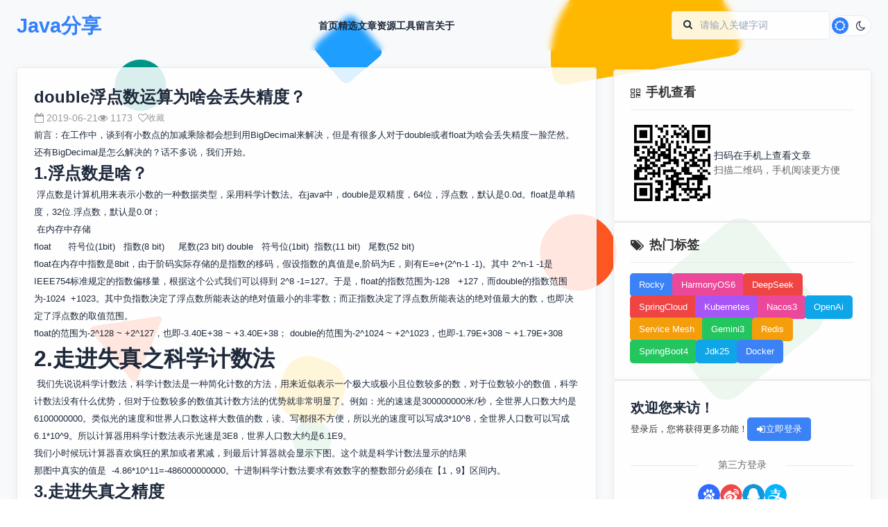

--- FILE ---
content_type: text/html;charset=UTF-8
request_url: https://www.xujun.org/note-1777.html
body_size: 39488
content:
<!DOCTYPE html>
<html lang="zh-CN" class="_hide" style='filter: grayscale(0);'>
<head>
<meta charset="utf-8">
<meta http-equiv="X-UA-Compatible" content="IE=edge">
<meta name="viewport" content="width=device-width, initial-scale=1.0, minimum-scale=1, maximum-scale=1, user-scalable=no">
<meta http-equiv="Content-Security-Policy" content="upgrade-insecure-requests">
<link rel="shortcut icon" type="image/x-icon" href="https://res.xujun.org/img/ico/xujun.ico" />	<title>double浮点数运算为啥会丢失精度？-低调大师</title>
<link rel="stylesheet" type="text/css" href="https://res.xujun.org/plugins/zui/3.0.0/zui.css">
<link rel="stylesheet" type="text/css" href="/css/style.min.css">    <meta name="keywords" content="double浮点数运算为啥会丢失精度？,低调大师" />
	<meta name="description" content="前言：在工作中，谈到有小数点的加减乘除都会想到用BigDecimal来解决，但是有很多人对于double或者float为啥会丢失精度一脸茫然。还有BigDecimal是怎么解决的？话不多说，我们开始。" />
</head>
<body class="scrollbar-thin">
<input type="hidden" id="id" value="1777">
<input type="hidden" id="type" value="article">
<!-- 顶部导航 -->
<!-- 风格背景 -->
<div class="background-pattern"></div>

<!-- 顶部导航 -->
<header class="header">
    <div class="container">
        <div class="nav">
            <a href="/" class="logo">Java分享</a>

            <nav class="nav-links" id="navLinks">
                <a
                    href="/"
                    
                >首页</a>
                <a
                    href="/vip-list-0-1.html"
                    
                >精选</a>
                <a
                    href="/article-list-0-0-1.html"
                    
                >文章</a>
                <a
                    href="/download-list-0-1.html"
                    
                >资源</a>
                <a
                    href="https://tools.xujun.org"
                    target="_blank"
                >工具</a>
                <a
                    href="/message-1.html"
                    
                >留言</a>
                <a
                    href="/about.html"
                    
                >关于</a>
            </nav>

            <div class="nav-actions">
                <div class="search-box">
					<form onsubmit="return $g.doSearch()">
						<label for="searchInput"><i class="icon icon-search"></i></label>
						<input id="searchInput" type="text" placeholder="请输入关键字词" value="">
						<input class="_hide" value="搜索" type="submit"/>
					</form>
                </div>
                <button class="theme-toggle" id="themeToggle">
                    <i class="icon icon-sun theme-toggle-icon"></i>
                    <i class="icon icon-moon theme-toggle-icon"></i>
                </button>
            </div>
        </div>
    </div>
</header>

<!-- 移动端底部导航 -->
<div class="mobile-navbar">
    <a
        href="/"
        
    >
        <i class="icon icon-home"></i>
        <span>首页</span>
    </a>
    <a
        href="/article-list-0-0-1.html"
        
    >
        <i class="icon icon-file-text"></i>
        <span>文章</span>
    </a>
    <a
        href="/vip-list-0-1.html"
        
    >
        <i class="icon icon-magic"></i>
        <span>精选</span>
    </a>
    <a
        href="/message-1.html"
        
    >
        <i class="icon icon-comments"></i>
        <span>留言</span>
    </a>
    <a
        href="/my.html"
        
    >
        <i class="icon icon-user"></i>
        <span>我的</span>
    </a>
</div><!-- 主要内容区域 -->
<main class="main">
    <div class="container">
        <div class="content-grid">
            <!-- 左侧内容区域 -->
            <div class="main-left">
                <section class="_section">
                    <div class="_card article-details article-info">
                        <h2>double浮点数运算为啥会丢失精度？</h2>
                        <div class="article-desc-opt">
                            <div class="article-meta">
                                <span><i class="icon icon-calendar-empty"></i> 2019-06-21</span>
                                <span><i class="icon icon-eye-open"></i> 1173</span>
                                <button class="btn size-sm ghost like" type="article" data="1777"><i class="icon icon-heart-empty"></i> 收藏</button>
                            </div>
                            <div></div>
                        </div>
                        <div class="article-description article-third lazyload-img">
                        	<p>前言：在工作中，谈到有小数点的加减乘除都会想到用BigDecimal来解决，但是有很多人对于double或者float为啥会丢失精度一脸茫然。还有BigDecimal是怎么解决的？话不多说，我们开始。</p> 
<span id="OSC_h2_1"></span> 
<h2><strong>1.浮点数是啥？</strong></h2> 
<p>&nbsp;浮点数是计算机用来表示小数的一种数据类型，采用科学计数法。在java中，double是双精度，64位，浮点数，默认是0.0d。float是单精度，32位.浮点数，默认是0.0f；</p> 
<p>&nbsp;在内存中存储</p> 
<p><img height="148" width="790" data-original="https://oscimg.oschina.net/oscnet/ac189484da6532ca2c14a25665bc97072b9.jpg"></p> 
<p>float&nbsp;&nbsp;&nbsp;&nbsp;&nbsp;&nbsp;符号位(1bit)&nbsp;&nbsp;&nbsp;指数(8 bit)&nbsp;&nbsp;&nbsp;&nbsp;&nbsp;尾数(23 bit)<br> double&nbsp;&nbsp;&nbsp;符号位(1bit)&nbsp;&nbsp;指数(11 bit)&nbsp;&nbsp;&nbsp;尾数(52 bit)</p> 
<p><br> float在内存中指数是8bit，由于阶码实际存储的是指数的移码，假设指数的真值是e,阶码为E，则有E=e+(2^n-1 -1)。其中 2^n-1 -1是IEEE754标准规定的指数偏移量，根据这个公式我们可以得到 2^8&nbsp;-1=127。于是，float的指数范围为-128&nbsp;&nbsp;&nbsp;+127，而double的指数范围为-1024&nbsp;&nbsp;+1023。其中负指数决定了浮点数所能表达的绝对值最小的非零数；而正指数决定了浮点数所能表达的绝对值最大的数，也即决定了浮点数的取值范围。</p> 
<p><br> float的范围为-2^128 ~ +2^127，也即-3.40E+38 ~ +3.40E+38；<br> double的范围为-2^1024 ~ +2^1023，也即-1.79E+308 ~ +1.79E+308</p> 
<span id="OSC_h1_2"></span> 
<h1><strong>2.走进失真之科学计数法</strong></h1> 
<p>&nbsp;我们先说说科学计数法，科学计数法是一种简化计数的方法，用来近似表示一个极大或极小且位数较多的数，对于位数较小的数值，科学计数法没有什么优势，但对于位数较多的数值其计数方法的优势就非常明显了。例如：光的速速是300000000米/秒，全世界人口数大约是6100000000。类似光的速度和世界人口数这样大数值的数，读、写都很不方便，所以光的速度可以写成3*10^8，全世界人口数可以写成6.1*10^9。所以计算器用科学计数法表示光速是3E8，世界人口数大约是6.1E9。</p> 
<p>我们小时候玩计算器喜欢疯狂的累加或者累减，到最后计算器就会显示下图。这个就是科学计数法显示的结果&nbsp;</p> 
<p><img height="228" width="714" data-original="https://oscimg.oschina.net/oscnet/c3bf5d2b1869e6754caa30e4f11c02a81cb.jpg"></p> 
<p>那图中真实的值是&nbsp; -4.86*10^11=-486000000000。十进制科学计数法要求有效数字的整数部分必须在【1，9】区间内。</p> 
<p>&nbsp;</p> 
<span id="OSC_h2_3"></span> 
<h2><strong>3.走进失真之精度</strong></h2> 
<p>计算机在处理数据都涉及到数据的转换和各种复杂运算，比如，不同单位换算，不同进制（如二进制十进制）换算等，很多除法运算不能除尽，比如10÷3=3.3333.....无穷无尽，而精度是有限的，3.3333333x3并不等于10，经过复杂的处理后得到的十进制数据并不精确，精度越高越精确。float和double的精度是由尾数的位数来决定的,其整数部分始终是一个隐含着的“1”，由于它是不变的，故不能对精度造成影响。float：2^23 = 8388608，一共七位，由于最左为1的一位省略了，这意味着最多能表示8位数： 2<em>8388608 = 16777216 。有8位有效数字，但绝对能保证的为7位，也即</em><em>float的精度为7~8位有效数字</em><em>；double：2^52 = 4503599627370496，一共16位，同理，</em><em>double的精度为16~17位</em>。</p> 
<p><img height="148" width="647" data-original="https://oscimg.oschina.net/oscnet/731e52b8ffaa28fdf67b3e97b0c18969d2f.jpg"><br> &nbsp;</p> 
<p>当到达一定值自动开始使用科学计数法，并保留相关精度的有效数字，所以结果是个近似数,并且指数为整数。在十进制中小数有些是无法完整用二进制表示的。所以只能用有限位来表示，从而在存储时可能就会有误差。对于十进制的小数转换成二进制采用乘2取整法进行计算，取掉整数部分后，剩下的小数继续乘以2,直到小数部分全为0。</p> 
<p>如遇到&nbsp;</p> 
<p><img height="126" width="368" data-original="https://oscimg.oschina.net/oscnet/ea0a68703cbec84b967ed448a06acf9415a.jpg"></p> 
<p>输出是&nbsp;0.19999999999999998</p> 
<p>double类型 0.3-0.1的情况。需要将0.3转成二进制在运算</p> 
<p><br> 0.3 * 2 = 0.6 =&gt; .0 (.6)取0剩0.6<br> 0.6 * 2 = 1.2 =&gt; .01 (.2)取1剩0.2<br> 0.2 * 2 = 0.4 =&gt; .010 (.4)取0剩0.4<br> 0.4 * 2 = 0.8 =&gt; .0100 (.8) 取0剩0.8<br> 0.8 * 2 = 1.6 =&gt; .01001 (.6)取1剩0.6<br> .............</p> 
<p><img height="92" width="537" data-original="https://oscimg.oschina.net/oscnet/91e5aa515fd1299d321d85b838adbddd484.jpg"></p> 
<p>&nbsp;</p> 
<p>&nbsp;</p> 
<span id="OSC_h2_4"></span> 
<h2>3.总结</h2> 
<p>&nbsp; 看完上面，大概清楚了为啥浮点数会有精度问题。简单来说float和double类型主要是为了科学计算和工程计算而设计，他们执行二进制浮点运算，这是为了在广泛的数值范围上提供较为精确的快速近和计算而精心设计的。然而，他们并没有提供完全精确的结果，所以不应该被用于精确的结果的场合。浮点数达到一定大的数会自动使用科学计数法，这样的表示只是近似真实数而不等于真实数。当十进制小数位转换二进制的时候也会出现无限循环或者超过浮点数尾数的长度。<br> &nbsp;</p> 
<span id="OSC_h2_5"></span> 
<h2>4.那我们怎么用BigDecimal来解决？</h2> 
<p>大家看下面的两个输出</p> 
<p><img height="167" width="559" data-original="https://oscimg.oschina.net/oscnet/4dad3f8db2d9a65b3091fdbb50465a274d1.jpg"></p> 
<p>输出结果：</p> 
<p>0.299999999999999988897769753748434595763683319091796875<br> 0.3</p> 
<p>图上阿里的代码约束插件已经标注警告，让我使用String参数的构造方法创建BigDecimal。因为double不能精确地表示为0.3（任何有限长度的二进制），构造方法传递的值也是不完全等于0.3。<strong>大家在使用BigDecimal的时候一定要用String参数的构造方法来创建</strong>。说到这里，是木有还有好奇的宝宝有疑问，BigDecimal的原理是啥？为啥它就没有问题呢？其实原理很简单，BigDecimal是不可变的，可以用来表示任意精度的带符号十进制数。double之所以会出问题，是因为小数点转二进制丢失精度。<strong>BigDecimal在处理的时候把十进制小数扩大N倍让它在整数上进行计算，并保留相应的精度信息。</strong>至于BigDecimal是怎么保存的可以翻阅一下源代码。</p> 
<p>博客地址:<a href="http://https://my.oschina.net/wangnian" rel="nofollow"> https://my.oschina.net/wangnian</a></p>
                        </div>
                        <div class="article-footer article-go">
                        	<a class="btn primary-pale" href="/note-1774.html">
                                <i class="icon icon-angle-up"></i> 上一篇
                            </a>
                        	<a class="btn primary-pale" href="/note-1778.html">
                                <i class="icon icon-angle-down"></i> 下一篇
                            </a>
                        </div>
                    </div>
                </section>

                <!-- 关注公众号及转载说明 -->
                <section class="_section">
                    <div class="_card note-memo">
                        <div>
                            <div class="wx-qrcode">
                                <img src="/img/my/wx.png" alt="优秀的个人博客,低调大师">
                            </div>
                            <p>微信关注我们</p>
                        </div>
                        <div>
                        	<span>原文链接：<a href="https://my.oschina.net/wangnian/blog/3064886">https://my.oschina.net/wangnian/blog/3064886</a></span>
                            <p class="danger-ghost">转载内容版权归作者及来源网站所有！</p>
                            <p>低调大师中文资讯倾力打造互联网数据资讯、行业资源、电子商务、移动互联网、网络营销平台。持续更新报道IT业界、互联网、市场资讯、驱动更新,是最及时权威的产业资讯及硬件资讯报道平台。</p>
                        </div>
                    </div>
                </section>

                <!-- 上一篇|下一篇 -->
                <section class="_section max768">
                    <div class="article-np lazyload-img">
                        <article class="_card _card-bounce article-card">
                            <div class="article-content">
                            	<a href="/note-1774.html" title="马蜂窝容器化平台前端赋能实践">
	                                <h3 class="article-title _text_clamp_1">马蜂窝容器化平台前端赋能实践</h3>
	                                <p class="article-excerpt _text_clamp_2">容器对前端开发真的有用吗？答案是肯定的。 最初当我向公司的前端同学「安利」容器技术的时候，很多人都会说：「容器？这不是用在后端的技术吗？我不懂啊，而且前端开发用不上吧。」  但其实，今天我们讨论的「前端」已经不是传统意义上的「前端」, 首先体现在终端类型的多样性，比如 iOS，Android，小程序等；另外，伴随着 Node.js 等技术的兴起，前端开发的边界也在逐渐服务端延伸。来到大前端时代，如何以工程化、服务化和自动化的方式来进行应用开发，实现业务的持续迭代、高可用、高并发是每一个成功的互联网产品不断探索的事情，而渐为成熟的容器技术大大提高了这个过程的效率。 本文将结合马蜂窝容器化平台赋能前端应用构建的实践经验，介绍整个平台背后的设计和实现原理，取得的一些效果及问题的优化方案。  容器与前端的结合点 一般来说前端的开发流程是这样的：创建服务/项目 → 本地开发 → 开发环境测试 → 生产环境测试 → 生产灰度 → 上线。 基于容器化平台进行前端开发的优势在于，前端和后端完全分离，我们只需要关注前端的项目构建，而不需要和后端代码一起打包。每个构建版本及每个访问规则也都是独立的，一个版...</p>
                                </a>
                                <div class="article-footer">
                                    <div class="article-stats">
                                        <div class="article-stat"><i class="icon icon-calendar"></i> 2019-06-21</div>
                                        <div class="article-stat"><i class="icon icon-eye-open"></i> 695</div>
                                    </div>
                                    <a class="btn primary size-sm" href="/note-1774.html">
                                        上一篇
                                    </a>
                                </div>
                            </div>
                        </article>
                        <article class="_card _card-bounce article-card">
                            <div class="article-content">
                            	<a href="/note-1778.html" title="进程知多少？">
	                                <h3 class="article-title _text_clamp_1">进程知多少？</h3>
	                                <p class="article-excerpt _text_clamp_2">文章首发：进程知多少？ Java 多线程系列文章第 1 篇 要讲线程，一般都得讲一讲进程，进程是何方神圣呢？下面来简单介绍一下。 先通过任务管理器看看 Windows 系统下的进程。 从图片来看，每一个进程都占有 CPU、内存、磁盘、网络等资源。站在操作系统的角度，进程是分配资源的基本单位，也是最小单位。 进程为什么出现？ 引入进程的目的：为了使多个程序能并发执行，以提高资源的利用率和系统的吞吐量。怎么理解这句话呢？一个程序在运行过程中会涉及很多操作，利用 CPU 计算、通过磁盘 IO 进行数据传输等等，我们知道当程序在进行磁盘 IO 的时候，因为速度问题，会比较慢，所在在这个过程中 CPU 会空闲下来，这会造成资源的浪费，正因为引入进程，在 A 进程进行磁盘 IO 的时候，会让出 CPU 给 B 进程，合理地利用了 CPU 资源，使得程序之间可以并发执行。 从 CPU 角度，执行过程是这样子的：CPU 一直在负责执行指令，进程之间互相竞争 CPU 资源，下图有 A 和 B 进程，在一个时间点，CPU 只执行一个进程的指令，因为 CPU 运行很快，所以在咱们看起来，像是多个进程在同时跑...</p>
                                </a>
                                <div class="article-footer">
                                    <div class="article-stats">
                                        <div class="article-stat"><i class="icon icon-calendar"></i> 2019-06-24</div>
                                        <div class="article-stat"><i class="icon icon-eye-open"></i> 749</div>
                                    </div>
                                    <a class="btn primary size-sm" href="/note-1778.html">
                                        下一篇
                                    </a>
                                </div>
                            </div>
                        </article>
                    </div>
                </section>

                <!-- 相关文章 -->
                <section class="_section _hide">
                    <div class="section-header">
                        <h2 class="section-title">相关文章</h2>
                    </div>
                    <div class="_card hot-article related-article" id="relatedArticle"></div>
                </section>

                <!-- 评论表单 -->
                <section class="_section">
                    <div class="section-header">
                        <h2 class="section-title">发表评论</h2>
                    </div>
                    <div class="_card _form message-form">
                        <input type="text" id="nickname" name="nickname" placeholder="昵称 *" maxlength="16" value="">
                        <input type="email" id="email" name="email" placeholder="邮箱" maxlength="32">
                        <textarea id="content" name="content" placeholder="评论内容 *" rows="3"></textarea>
                        <button class="btn primary" onclick="$g.saveContent(this, 'article')"><i class="icon icon-pencil"></i> 发表</button>
                        <div class="_hide">
                            <label for="nickname"></label>
                            <label for="email"></label>
                            <label for="content"></label>
                        </div>
                    </div>
                </section>

                <!-- 评论列表 -->
                <!-- 下载资源模块 -->
<!-- 下载资源 -->
<section class="_section max768">
    <div class="section-header">
        <h2>资源下载</h2>
        <a href="/download-list-0-1.html">更多资源 <i class="icon icon-chevron-right"></i></a>
    </div>
    <div class="download-grid">
        <div class="_card">
            <div class="download-icon">
                <img src="/support/gateway/download/article/downloadImg/1d47df267741392b3522f6c5bd1a1f6d.jpg" alt="优质分享App">
            </div>
            <h3 class="download-title _text_clamp_1">优质分享App</h3>
            <p class="download-desc _text_clamp_3">近一个月的开发和优化，本站点的第一个app全新上线。该app采用极致压缩，本体才4.36MB。系统里面做了大量数据访问、缓存优化。方便用户在手机上查看文章。后续会推出HarmonyOS的适配版本。</p>
            <div class="download-footer">
				<div class="download-footer-info">
					<span class="_text_clamp_1">时间: 2025-12-03</span>
					<span class="_text_clamp_1">大小: 4.36MB</span>
					<span class="_text_clamp_1">下载: 23次</span>
				</div>
				<button class="btn primary square circle size-lg" data="16" onclick="$g.getFileUrl(this)"><i class="icon icon-download-alt"></i></button>
			</div>
        </div>
        <div class="_card">
            <div class="download-icon">
                <img src="https://www.xujun.org/support/gateway/download/article/downloadImg/a23db6534b869f2c41c5a476dca887d3.jpeg" alt="腾讯云软件源">
            </div>
            <h3 class="download-title _text_clamp_1">腾讯云软件源</h3>
            <p class="download-desc _text_clamp_3">为解决软件依赖安装时官方源访问速度慢的问题，腾讯云为一些软件搭建了缓存服务。您可以通过使用腾讯云软件源站来提升依赖包的安装速度。为了方便用户自由搭建服务架构，目前腾讯云软件源站支持公网访问和内网访问。</p>
            <div class="download-footer">
				<div class="download-footer-info">
					<span class="_text_clamp_1">时间: 2025-12-28</span>
					<span class="_text_clamp_1">大小: 1MB</span>
					<span class="_text_clamp_1">下载: 4次</span>
				</div>
				<button class="btn primary square circle size-lg" data="21" onclick="$g.getFileUrl(this)"><i class="icon icon-download-alt"></i></button>
			</div>
        </div>
        <div class="_card">
            <div class="download-icon">
                <img src="https://www.xujun.org/support/gateway/download/article/downloadImg/cd2e24f5a8c2eaf0029f4c81f278b7fc.jpeg" alt="Spring">
            </div>
            <h3 class="download-title _text_clamp_1">Spring</h3>
            <p class="download-desc _text_clamp_3">Spring框架（Spring Framework）是由Rod Johnson于2002年提出的开源Java企业级应用框架，旨在通过使用JavaBean替代传统EJB实现方式降低企业级编程开发的复杂性。该框架基于简单性、可测试性和松耦合性设计理念，提供核心容器、应用上下文、数据访问集成等模块，支持整合Hibernate、Struts等第三方框架，其适用范围不仅限于服务器端开发，绝大多数Java应用均可从中受益。</p>
            <div class="download-footer">
				<div class="download-footer-info">
					<span class="_text_clamp_1">时间: 2025-12-17</span>
					<span class="_text_clamp_1">大小: 5MB</span>
					<span class="_text_clamp_1">下载: 1次</span>
				</div>
				<button class="btn primary square circle size-lg" data="19" onclick="$g.getFileUrl(this)"><i class="icon icon-download-alt"></i></button>
			</div>
        </div>
        <div class="_card">
            <div class="download-icon">
                <img src="/support/gateway/download/article/downloadImg/ce47e84f77f2791e0a7f39127c88207d.jpg" alt="Sublime Text">
            </div>
            <h3 class="download-title _text_clamp_1">Sublime Text</h3>
            <p class="download-desc _text_clamp_3">Sublime Text具有漂亮的用户界面和强大的功能，例如代码缩略图，Python的插件，代码段等。还可自定义键绑定，菜单和工具栏。Sublime Text 的主要功能包括：拼写检查，书签，完整的 Python API ， Goto 功能，即时项目切换，多选择，多窗口等等。Sublime Text 是一个跨平台的编辑器，同时支持Windows、Linux、Mac OS X等操作系统。</p>
            <div class="download-footer">
				<div class="download-footer-info">
					<span class="_text_clamp_1">时间: 2025-12-03</span>
					<span class="_text_clamp_1">大小: 9.84MB</span>
					<span class="_text_clamp_1">下载: 39次</span>
				</div>
				<button class="btn primary square circle size-lg" data="15" onclick="$g.getFileUrl(this)"><i class="icon icon-download-alt"></i></button>
			</div>
        </div>
    </div>
</section>
            </div>

            <!-- 右侧边栏 -->
            <div class="sidebar">
                <!-- 二维码展示 -->
<!-- 二维码展示 -->
<div class="_card max576">
    <div class="_card-title">
        <span><i class="icon icon-qrcode"></i>手机查看</span>
    </div>
    <div>
        <div class="qrcode">
            <div class="qrcode-placeholder" id="qrcodePlaceholder"></div>
            <div class="qrcode-text">
                <p>扫码在手机上查看文章</p>
                <p class="small">扫描二维码，手机阅读更方便</p>
            </div>
        </div>
    </div>
</div>                <!-- 默认边栏 -->
<!-- 热门标签 -->
<!-- 热门标签 -->
<div class="_card">
	<div class="_card-title">
	    <span><i class="icon icon-tags"></i>热门标签</span>
	</div>
    <div class="_tag" id="hotTags">
        <a href="/search-0-0-1.html?keyWord=Rocky" class="btn">Rocky</a>
        <a href="/search-0-0-1.html?keyWord=HarmonyOS6" class="btn">HarmonyOS6</a>
        <a href="/search-0-0-1.html?keyWord=DeepSeek" class="btn">DeepSeek</a>
        <a href="/search-0-0-1.html?keyWord=SpringCloud" class="btn">SpringCloud</a>
        <a href="/search-0-0-1.html?keyWord=Kubernetes" class="btn">Kubernetes</a>
        <a href="/search-0-0-1.html?keyWord=Nacos3" class="btn">Nacos3</a>
        <a href="/search-0-0-1.html?keyWord=OpenAi" class="btn">OpenAi</a>
        <a href="/search-0-0-1.html?keyWord=Service Mesh" class="btn">Service Mesh</a>
        <a href="/search-0-0-1.html?keyWord=Gemini3" class="btn">Gemini3</a>
        <a href="/search-0-0-1.html?keyWord=Redis" class="btn">Redis</a>
        <a href="/search-0-0-1.html?keyWord=SpringBoot4" class="btn">SpringBoot4</a>
        <a href="/search-0-0-1.html?keyWord=Jdk25" class="btn">Jdk25</a>
        <a href="/search-0-0-1.html?keyWord=Docker" class="btn">Docker</a>
    </div>
</div>
<!-- 账户模块 -->
<!-- 账户模块 -->
<div class="_card max576">
		<div>
	    <div class="user-guide">
	        <h3>欢迎您来访！</h3>
	        <div>
	            <span>登录后，您将获得更多功能！</span>
	            <button id="showLogin" class="btn primary" onclick="$g.showLogin()">
	                <i class="icon icon-signin"></i> 立即登录
	            </button>
	        </div>
	    </div>
    	<!-- 第三方登录 -->
        <div>
            <div class="third-login-title">第三方登录</div>
            <div class="third-login-icons">
                <a href="http://openapi.baidu.com/oauth/2.0/authorize?response_type=code&client_id=Ob4lhFakHfoKVX1KMshtwXFr&redirect_uri=https://www.xujun.org/blog/account/baidu/login.html&scope=basic&display=popup" title="百度登录" alt="百度登录-优秀的个人博客,低调大师">
                    <img src="/img/icon/third/baidu.svg" alt="百度登录"/>
                </a>
                <a href="https://api.weibo.com/oauth2/authorize?response_type=code&client_id=1585179046&state=xujun&redirect_uri=https://www.xujun.org/blog/account/sina/login.html" title="新浪登录" alt="新浪登录-优秀的个人博客,低调大师">
                    <img src="/img/icon/third/sina.svg" alt="新浪登录"/>
                </a>
                <a href="https://graph.qq.com/oauth2.0/authorize?response_type=code&client_id=101382012&redirect_uri=https%3A%2F%2Fwww.xujun.org%2Fblog%2Faccount%2Fqq%2Flogin.html&scope=get_user_info&state=xujun" title="QQ登录" alt="QQ登录-优秀的个人博客,低调大师">
                    <img src="/img/icon/third/qq.svg" alt="QQ登录"/>
                </a>
                <a href="https://openauth.alipay.com/oauth2/publicAppAuthorize.htm?app_id=2017061107469587&scope=auth_user&redirect_uri=https%3A%2F%2Fwww.xujun.org%2Fblog%2Faccount%2Falipay%2Flogin.html" title="支付宝登录" alt="支付宝登录-优秀的个人博客,低调大师">
                    <img src="/img/icon/third/alipay.svg" alt="支付宝登录"/>
                </a>
            </div>
        </div>
    </div>
</div><!-- 热门文章 -->
<!-- 热门文章 -->
<div class="_card max1024">
    <div class="_card-title">
        <span><i class="icon icon-line-chart"></i>热门文章</span>
    </div>
    <div class="hot-article">
    	        <div>
            <div class="hot-article-index top">1</div>
            <a href="/notevip-19.html" class="hot-article-title _text_clamp_1" title="Dcoker安装(在线仓库)，最新的服务器搭配容器使用">
            	Dcoker安装(在线仓库)，最新的服务器搭配容器使用
            </a>
        </div>
        <div>
            <div class="hot-article-index top">2</div>
            <a href="/notevip-10.html" class="hot-article-title _text_clamp_1" title="CentOS7设置SWAP分区，小内存服务器的救世主">
            	CentOS7设置SWAP分区，小内存服务器的救世主
            </a>
        </div>
        <div>
            <div class="hot-article-index top">3</div>
            <a href="/notevip-5.html" class="hot-article-title _text_clamp_1" title="Springboot2将连接池hikari替换为druid，体验最强大的数据库连接池">
            	Springboot2将连接池hikari替换为druid，体验最强大的数据库连接池
            </a>
        </div>
        <div>
            <div class="hot-article-index">4</div>
            <a href="/notevip-22.html" class="hot-article-title _text_clamp_1" title="CentOS8编译安装MySQL8.0.19">
            	CentOS8编译安装MySQL8.0.19
            </a>
        </div>
        <div>
            <div class="hot-article-index">5</div>
            <a href="/notevip-7.html" class="hot-article-title _text_clamp_1" title="SpringBoot2配置默认Tomcat设置，开启更多高级功能">
            	SpringBoot2配置默认Tomcat设置，开启更多高级功能
            </a>
        </div>
        <div>
            <div class="hot-article-index">6</div>
            <a href="/notevip-32.html" class="hot-article-title _text_clamp_1" title="MySQL8.0.19开启GTID主从同步CentOS8">
            	MySQL8.0.19开启GTID主从同步CentOS8
            </a>
        </div>
        <div>
            <div class="hot-article-index">7</div>
            <a href="/notevip-3.html" class="hot-article-title _text_clamp_1" title="SpringBoot2编写第一个Controller，响应你的http请求并返回结果">
            	SpringBoot2编写第一个Controller，响应你的http请求并返回结果
            </a>
        </div>
        <div>
            <div class="hot-article-index">8</div>
            <a href="/notevip-11.html" class="hot-article-title _text_clamp_1" title="Docker容器配置,解决镜像无法拉取问题">
            	Docker容器配置,解决镜像无法拉取问题
            </a>
        </div>
        <div>
            <div class="hot-article-index">9</div>
            <a href="/notevip-14.html" class="hot-article-title _text_clamp_1" title="CentOS7编译安装Gcc9.2.0，解决mysql等软件编译问题">
            	CentOS7编译安装Gcc9.2.0，解决mysql等软件编译问题
            </a>
        </div>
        <div>
            <div class="hot-article-index">10</div>
            <a href="/notevip-13.html" class="hot-article-title _text_clamp_1" title="CentOS7编译安装Cmake3.16.3，解决mysql等软件编译问题">
            	CentOS7编译安装Cmake3.16.3，解决mysql等软件编译问题
            </a>
        </div>
    </div>
</div><!-- 联系我们 -->
<!-- 联系我们 -->
<div class="_card max576">
    <div class="_card-title">
        <span><i class="icon icon-chat-line"></i>联系我们</span>
    </div>
    <div>
        <div class="contact-info">
            <p>有任何问题或合作意向欢迎联系我们</p>
            <p><i class="icon icon-envelope-alt"></i> Email: 99873273@qq.com</p>
            <p><i class="icon icon-qq"></i> QQ: 99873273</p>
        </div>
    </div>
</div>            </div>
        </div>
    </div>
</main>
<!-- 页脚 -->
<!-- 页脚 -->
<footer class="footer max768">
    <div class="container">
        <div class="footer-content">
            <div class="copyright">
                <p class="_text_clamp_1">Copyright ©2016-2026 https://www.xujun.org, All Rights Reserved. last build time 2026-01-04 18:45</p>
                <p class="_text_clamp_1">
                    技术支持：低调大师 <a href="/sitemap.xml" target="_blank">XML网站地图</a>
                    <a target="_blank" href="https://beian.miit.gov.cn">闽ICP备15015982号-4</a>
                    <a href="http://www.beian.gov.cn/portal/registerSystemInfo?recordcode=35012402000048" target="_blank">
                    	<img style="display:inline-block;height:16px;width:16px;margin-right: 2px" src="/img/icon/ghs.png" alt="闽公安网备35012402000048号">闽公安网备35012402000048号
                    </a>
                </p>
            </div>
        </div>
    </div>
</footer>

<!-- 返回顶部按钮 -->
<button id="backToTop" class="back-to-top">
    <i class="icon icon-arrow-up"></i>
</button><!-- 登录模块 -->
<!-- 登录模块 -->
<dialog class="account-dialog" id="loginDialog">
    <div class="account-modal">
	    <div class="_card" id="loginCard">
	        <div class="_card-title">
	            <span><i class="icon icon-signin"></i> 用户登录</span>
	            <button type="button" class="btn square ghost" onclick="$util.changeDialog('loginDialog', false)"><span class="close"></span></button>
	        </div>
	        <div>
	            <form class="_form">
	                <input type="text" id="username" placeholder="用户名 *">
	                <input type="password" id="password" placeholder="密码 *">
	                <button type="button" class="btn primary" onclick="$g.doLogin(this)"><i class="icon icon-signin"></i> 登录</button>
	                <div class="_hide">
	                    <label for="username"></label>
	                    <label for="password"></label>
	                </div>
	            </form>
	
	            <!-- 第三方登录 -->
				<div>
				    <div class="third-login-title">第三方登录</div>
				    <div class="third-login-icons">
				        <a href="http://openapi.baidu.com/oauth/2.0/authorize?response_type=code&client_id=Ob4lhFakHfoKVX1KMshtwXFr&redirect_uri=https://www.xujun.org/blog/account/baidu/login.html&scope=basic&display=popup" title="百度登录" alt="百度登录-优秀的个人博客,低调大师">
				            <img src="/img/icon/third/baidu.svg" alt="百度登录"/>
				        </a>
				        <a href="https://api.weibo.com/oauth2/authorize?response_type=code&client_id=1585179046&state=xujun&redirect_uri=https://www.xujun.org/blog/account/sina/login.html" title="新浪登录" alt="新浪登录-优秀的个人博客,低调大师">
				            <img src="/img/icon/third/sina.svg" alt="新浪登录"/>
				        </a>
				        <a href="https://graph.qq.com/oauth2.0/authorize?response_type=code&client_id=101382012&redirect_uri=https%3A%2F%2Fwww.xujun.org%2Fblog%2Faccount%2Fqq%2Flogin.html&scope=get_user_info&state=xujun" title="QQ登录" alt="QQ登录-优秀的个人博客,低调大师">
				            <img src="/img/icon/third/qq.svg" alt="QQ登录"/>
				        </a>
				        <a href="https://openauth.alipay.com/oauth2/publicAppAuthorize.htm?app_id=2017061107469587&scope=auth_user&redirect_uri=https%3A%2F%2Fwww.xujun.org%2Fblog%2Faccount%2Falipay%2Flogin.html" title="支付宝登录" alt="支付宝登录-优秀的个人博客,低调大师">
				            <img src="/img/icon/third/alipay.svg" alt="支付宝登录"/>
				        </a>
				    </div>
				</div>
	            <div class="login-link">
	                还没有账号？<a onclick="$g.changeLogin('reg')">立即注册</a>
	            </div>
	        </div>
	    </div>
	    <!-- 注册模块 -->
	    <div class="_card _hide" id="regCard">
	        <div class="_card-title">
	            <span><i class="icon icon-pencil"></i> 用户注册</span>
	            <button type="button" class="btn square ghost" onclick="$util.changeDialog('loginDialog', false)"><span class="close"></span></button>
	        </div>
	        <form class="_form">
	            <input type="text" id="regUsername" placeholder="用户名 *">
	            <input type="email" id="regEmail" placeholder="邮箱地址 *">
	            <input type="text" id="regPhone" placeholder="手机号码 *">
	            <input type="password" id="regPassword" placeholder="密码 *">
	            <input type="password" id="regConfirmPassword" placeholder="确认密码 *">
	            <button type="button" class="btn primary" onclick="$g.doReg(this)"><i class="icon icon-pencil"></i> 注册</button>
	            <div class="_hide">
	                <label for="regUsername"></label>
	                <label for="regEmail"></label>
	                <label for="regPhone"></label>
	                <label for="regPassword"></label>
	                <label for="regConfirmPassword"></label>
	            </div>
	        </form>
	        <div class="login-link">
	            <p>
	                已有账号？<a onclick="$g.changeLogin('login')">立即登录</a>
	            </p>
	        </div>
	    </div>
    </div>
</dialog><script type="text/javascript" charset="utf-8" src="/js/base.min.js"></script>
<script type="text/javascript" charset="utf-8" src="https://res.xujun.org/plugins/qrcode-generator/2.0.4/qrcode.js"></script>
<script type="text/javascript">document.addEventListener('DOMContentLoaded', () => {$g.initInfoPage();});</script>
<script type="text/javascript">
	/* baidu统计 */
	var _hmt = _hmt || [];
	(function() {
	  var hm = document.createElement("script");
	  hm.src = "https://hm.baidu.com/hm.js?9e6539bf2b9afe067ff00bb9c30c22e6";
	  var s = document.getElementsByTagName("script")[0]; 
	  s.parentNode.insertBefore(hm, s);
	})();
</script>
<script>
    /** 头条自动提交 **/
    (function(){
    var el = document.createElement("script");
    el.src = "https://lf1-cdn-tos.bytegoofy.com/goofy/ttzz/push.js?ba7af7a0e406d360fd614930ba2ce278b5b632a6b66ec59848c8f7f324efb67b3d72cd14f8a76432df3935ab77ec54f830517b3cb210f7fd334f50ccb772134a";
    el.id = "ttzz";
    var s = document.getElementsByTagName("script")[0];
    s.parentNode.insertBefore(el, s);
    })(window)
</script>
</body>
</html>

--- FILE ---
content_type: image/svg+xml
request_url: https://www.xujun.org/img/svg/img-loading.svg
body_size: 693
content:
<svg xmlns="http://www.w3.org/2000/svg" width="200" height="160" viewBox="0 0 200 160">
    <!-- 背景 -->
    <rect width="200" height="160" fill="rgba(0, 0, 0, 0)"/>

    <!-- 图片内容模拟 -->
    <!-- 边框 -->
    <rect x="12" y="12" width="176" height="136" fill="none" stroke="#333333" stroke-width="5" rx="2">
        <animate attributeName="opacity" values="0.6;1;0.6" dur="2s" repeatCount="indefinite"/>
    </rect>

    <!-- 背景山峦 -->
    <path d="M25,133 L60,45 L90,100 L130,75 L175,133 Z" fill="#333333">
        <animate attributeName="opacity" values="0.6;1;0.6" dur="2s" repeatCount="indefinite"/>
    </path>

    <!-- 太阳 -->
    <circle cx="130" cy="50" r="18" fill="#333333">
        <animate attributeName="opacity" values="0.6;1;0.6" dur="2s" repeatCount="indefinite"/>
    </circle>
</svg>